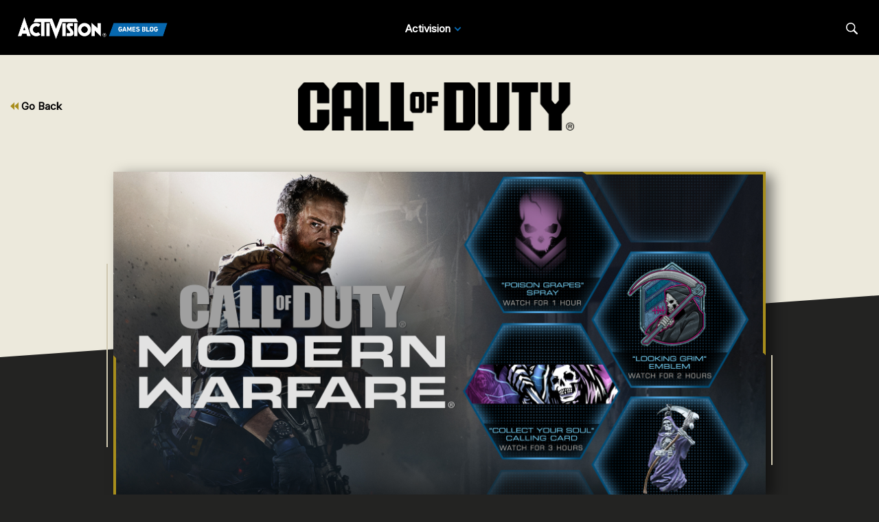

--- FILE ---
content_type: application/javascript;charset=UTF-8
request_url: https://s.activision.com/activision/script/ssoProperties/loc_zh_TW
body_size: 1233
content:





SSO.dictionary = {
	"sso-exploreurl-text-1": "",
	"sso-exploreurl-text-2": "",
	"sso-exploreurl-text-3": "",
	"sso-exploreurl-text-4": "",
	"sso-exploreurl-text-5": "",
	"sso-exploreurl-text-6": "",
	"sso-exploreurl-text-7": "",
	"sso-exploreurl-text-8": "",
	"sso-exploreurl-text-9": "",
	"sso-exploreurl-text-10": "",

	"sso-account-action-logout": "Logout",
	"sso-identities-menu-label-title": "Account",
	"sso-account-action-profile": "Profile",



	"sso-country-menu-label-title": "Location",


	"sso-email-address-label": "電子郵件地址",
	"sso-explore-menu-label": "探索",
	"sso-explore-menu-label-title": "Explore Activision",
	"sso-facebook-login-text": "LOGIN OR REGISTER WITH YOUR FACEBOOK ACCOUNT",
	"sso-forgot-password": "忘了你的密碼？",
	"sso-identities-header": "Select your identity",

	"sso-login-button": "Sign In",
	"sso-login-header": "Returning user? Login here",
	"sso-login-password-error": "Required",

	"sso-register-header-register": "",




	"sso-login-register-menu-label": "",
	"sso-login-register-menu-label-title": "",



	"sso-password-label": "密碼",
	"sso-register-button": "註冊",
	"sso-register-dob-label": "Date of Birth",

	"sso-register-text": "Before we begin, please enter your date of birth.",



	"sso-support-menu-label": "支援",
	"sso-support-menu-label-title": "Support",

	"login-solo": "LOGIN",
	"signup-solo": "SIGN UP",
	"or": "或",
	"jive-logout-url": "",


	"explore-bar-sites": "Sites",
	"explore-bar-more": "More...",
	"logout-url": "http:\/\/www.activision.com",


	"notification-system-alerts": "Activision System Alerts",
	"notification-no-alerts": "No New Alerts",
	"notification-grace-email": "Please check your inbox and verify your email address.",
	"register-complete-changeemailorresend": "Resend Confirmation",
	"profile-complete-text-prefix": "Your profile is",
	"profile-complete-text-suffix": "% complete",
	"profile-completion-text": "Go to your profile to:",
	"profile-complete-list-facebook": "- Link your Facebook account",
	"profile-complete-list-gamer-account": "- Link your gamer account",
	"profile-complete-list-verify-email": "驗證電子郵件地址",

	"complete-profile-alert-link": "- Complete your profile",	
	"sso-login-header-login": "使用 Activision 帳戶登入",
	"sso-login-header-advisory": "Enter your email address and password to log in to Activision<sup>&reg;<\/sup>",
	"sso-login-field-emailaddress": "電子郵件地址",
	"sso-login-field-password": "密碼",
	"sso-login-button": "Sign In",
	"sso-login-need-account-menu-label-title": "註冊以取得免費帳號",
	"sso-login-need-account-menu-label": "註冊以取得免費帳號",	
	"sso-login-forgot-password-menu-label-title": "忘了你的密碼？",
	"sso-login-forgot-password-menu-label": "忘了你的密碼？",
	"sso-login-facebook-button-menu-label-title": "以Facebook登入",
	"sso-login-terms": "《決勝時刻》<sup>&reg;<\/sup>CoD 使用分級內容：包含 ESRB (US)「M 級」、 PEGI（歐盟不含德國）18、USK（德國）18、OFLC （澳大利亞）15、 OFLC（紐西蘭）16。",
	"sso-login-withoutelite": "Don't have an  account?"
};